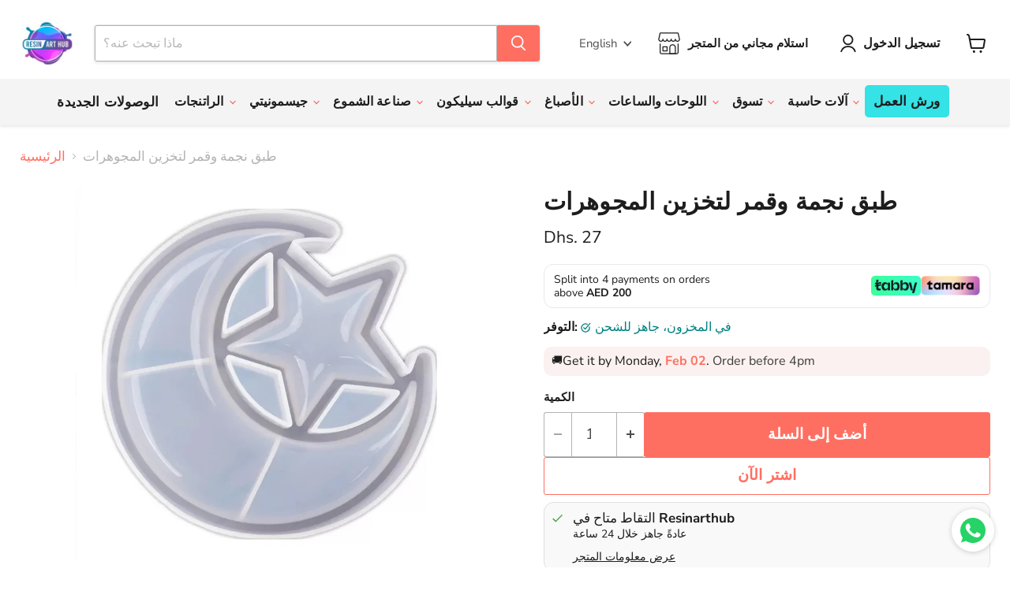

--- FILE ---
content_type: text/html; charset=utf-8
request_url: https://resinarthub.ae/ar/collections/all/products/star-moon-plate-dish-jewelry-storage-mould?view=recently-viewed
body_size: 1785
content:










  









<div
  class="productgrid--item  imagestyle--medium        product-recently-viewed-card    show-actions--mobile"
  data-product-item
  data-product-quickshop-url="/ar/products/star-moon-plate-dish-jewelry-storage-mould"
  data-tags="Decor_Mold,Jesmonite_Mold,resin mold,Seasonal_Mold,Trinket_Tray_Mold "   ⭐ ADD THIS LINE
  
    data-recently-viewed-card
  
>
<div class="productitem Decor_Mold Jesmonite_Mold resin mold Seasonal_Mold Trinket_Tray_Mold" data-product-item-content>
    
    
    
    

    

    

    <div class="productitem__container">
      <div class="product-recently-viewed-card-time" data-product-handle="star-moon-plate-dish-jewelry-storage-mould">
      <button
        class="product-recently-viewed-card-remove"
        aria-label="close"
        data-remove-recently-viewed
      >
        


                                                                        <svg class="icon-remove "    aria-hidden="true"    focusable="false"    role="presentation"    xmlns="http://www.w3.org/2000/svg" width="10" height="10" viewBox="0 0 10 10" xmlns="http://www.w3.org/2000/svg">      <path fill="currentColor" d="M6.08785659,5 L9.77469752,1.31315906 L8.68684094,0.225302476 L5,3.91214341 L1.31315906,0.225302476 L0.225302476,1.31315906 L3.91214341,5 L0.225302476,8.68684094 L1.31315906,9.77469752 L5,6.08785659 L8.68684094,9.77469752 L9.77469752,8.68684094 L6.08785659,5 Z"></path>    </svg>                                              

      </button>
    </div>

      <div class="productitem__image-container">
        <a
          class="productitem--image-link"
          href="/ar/products/star-moon-plate-dish-jewelry-storage-mould"
          tabindex="-1"
          data-product-page-link
        >
          <figure
            class="productitem--image"
            data-product-item-image
            
          >
            
              
                
                

  
    <noscript data-rimg-noscript>
      <img
        
          src="//resinarthub.ae/cdn/shop/files/Tree-Stump-Tray-Silicone-Mold-Irregular-Storage-Tray-Plaster-Mould-Resin-Drip-Mould-Cement-Molds.jpg_640x640_1_b864ebfe-13d0-408a-b707-b1c23a034190_512x512.jpg?v=1747156342"
        

        alt="Star Moon Plate Dish Jewelry Storage Mould | Mould - Resinarthub"
        data-rimg="noscript"
        srcset="//resinarthub.ae/cdn/shop/files/Tree-Stump-Tray-Silicone-Mold-Irregular-Storage-Tray-Plaster-Mould-Resin-Drip-Mould-Cement-Molds.jpg_640x640_1_b864ebfe-13d0-408a-b707-b1c23a034190_512x512.jpg?v=1747156342 1x, //resinarthub.ae/cdn/shop/files/Tree-Stump-Tray-Silicone-Mold-Irregular-Storage-Tray-Plaster-Mould-Resin-Drip-Mould-Cement-Molds.jpg_640x640_1_b864ebfe-13d0-408a-b707-b1c23a034190_640x640.jpg?v=1747156342 1.25x"
        class="productitem--image-alternate"
        
        
      >
    </noscript>
  

  <img
    
      src="//resinarthub.ae/cdn/shop/files/Tree-Stump-Tray-Silicone-Mold-Irregular-Storage-Tray-Plaster-Mould-Resin-Drip-Mould-Cement-Molds.jpg_640x640_1_b864ebfe-13d0-408a-b707-b1c23a034190_512x512.jpg?v=1747156342"
    
    alt="Star Moon Plate Dish Jewelry Storage Mould | Mould - Resinarthub"

    
      data-rimg="lazy"
      data-rimg-scale="1"
      data-rimg-template="//resinarthub.ae/cdn/shop/files/Tree-Stump-Tray-Silicone-Mold-Irregular-Storage-Tray-Plaster-Mould-Resin-Drip-Mould-Cement-Molds.jpg_640x640_1_b864ebfe-13d0-408a-b707-b1c23a034190_{size}.jpg?v=1747156342"
      data-rimg-max="640x640"
      data-rimg-crop="false"
      
      srcset="data:image/svg+xml;utf8,<svg%20xmlns='http://www.w3.org/2000/svg'%20width='512'%20height='512'></svg>"
    

    class="productitem--image-alternate"
    
    
  >



  <div data-rimg-canvas></div>


              
              

  
    <noscript data-rimg-noscript>
      <img
        
          src="//resinarthub.ae/cdn/shop/products/IMG_2__1_ac54f05f-1f03-4e2a-8728-7b70db2807f2_512x494.jpg?v=1746995082"
        

        alt="Star Moon Plate Dish Jewelry Storage Mould | Mould - Resinarthub"
        data-rimg="noscript"
        srcset="//resinarthub.ae/cdn/shop/products/IMG_2__1_ac54f05f-1f03-4e2a-8728-7b70db2807f2_512x494.jpg?v=1746995082 1x, //resinarthub.ae/cdn/shop/products/IMG_2__1_ac54f05f-1f03-4e2a-8728-7b70db2807f2_799x771.jpg?v=1746995082 1.56x"
        class="productitem--image-primary"
        
        
      >
    </noscript>
  

  <img
    
      src="//resinarthub.ae/cdn/shop/products/IMG_2__1_ac54f05f-1f03-4e2a-8728-7b70db2807f2_512x494.jpg?v=1746995082"
    
    alt="Star Moon Plate Dish Jewelry Storage Mould | Mould - Resinarthub"

    
      data-rimg="lazy"
      data-rimg-scale="1"
      data-rimg-template="//resinarthub.ae/cdn/shop/products/IMG_2__1_ac54f05f-1f03-4e2a-8728-7b70db2807f2_{size}.jpg?v=1746995082"
      data-rimg-max="800x771"
      data-rimg-crop="false"
      
      srcset="data:image/svg+xml;utf8,<svg%20xmlns='http://www.w3.org/2000/svg'%20width='512'%20height='494'></svg>"
    

    class="productitem--image-primary"
    
    
  >



  <div data-rimg-canvas></div>


            

            






























  
  
  

  <span class="productitem__badge productitem__badge--sale"
    data-badge-sales
    style="display: none;"
  >
    <span data-badge-sales-range>
      
        
          وفر <span data-price-percent-saved>0</span>%
        
      
    </span>
    <span data-badge-sales-single style="display: none;">
      
        وفر <span data-price-percent-saved></span>%
      
    </span>
  </span>

            <span class="visually-hidden">طبق نجمة وقمر لتخزين المجوهرات</span>
          </figure>
        </a>
      </div><div class="productitem--info">
        
          
        

        

        <h2 class="productitem--title">
          <a href="/ar/products/star-moon-plate-dish-jewelry-storage-mould" data-product-page-link>
            طبق نجمة وقمر لتخزين المجوهرات
          </a>
        </h2>

        
          
        

        
          






























<div class="price productitem__price ">
  
    <div
      class="price__compare-at "
      data-price-compare-container
    >

      
        <span class="money price__original" data-price-original></span>
      
    </div>


    
      
      <div class="price__compare-at--hidden" data-compare-price-range-hidden>
        
          <span class="visually-hidden">السعر الأصلي</span>
          <span class="money price__compare-at--min" data-price-compare-min>
            <span class=mw-price>Dhs. 0</span>
          </span>
          -
          <span class="visually-hidden">السعر الأصلي</span>
          <span class="money price__compare-at--max" data-price-compare-max>
            <span class=mw-price>Dhs. 0</span>
          </span>
        
      </div>
      <div class="price__compare-at--hidden" data-compare-price-hidden>
        <span class="visually-hidden">السعر الأصلي</span>
        <span class="money price__compare-at--single" data-price-compare>
          <span class=mw-price>Dhs. 0</span>
        </span>
      </div>
    
  

  <div class="price__current  " data-price-container>

    

    
      
      
      <span class="money" data-price>
        <span class=mw-price>Dhs. 27</span>
      </span>
    
    
  </div>

  
    
    <div class="price__current--hidden" data-current-price-range-hidden>
      
        <span class="money price__current--min" data-price-min><span class=mw-price>Dhs. 27</span></span>
        -
        <span class="money price__current--max" data-price-max><span class=mw-price>Dhs. 27</span></span>
      
    </div>
    <div class="price__current--hidden" data-current-price-hidden>
      <span class="visually-hidden">السعر الحالي</span>
      <span class="money" data-price>
        <span class=mw-price>Dhs. 27</span>
      </span>
    </div>
  

  
    
    
    
    

    <div
      class="
        productitem__unit-price
        hidden
      "
      data-unit-price
    >
      <span class="productitem__total-quantity" data-total-quantity></span> | <span class="productitem__unit-price--amount money" data-unit-price-amount></span> / <span class="productitem__unit-price--measure" data-unit-price-measure></span>
    </div>
  

  
</div>


        

        
          
            <div class="productitem__stock-level">
              







<div class="product-stock-level-wrapper" >
  
    <span class="
  product-stock-level
  product-stock-level--high
  
">
      

      <span class="product-stock-level__text">
        
        <div class="product-stock-level__badge-text">
          
  
    
      
         في المخزون
      
    
  

        </div>
      </span>
    </span>
  
</div>

            </div>
          

          
            
          
        

        
          <div class="productitem--description">
            <p>طبق نجمة القمر لتخزين المجوهرات
يمكن إعادة استخدام قوالب السيليكون الخاصة بنا مرارًا وتكرارًا بشرط العناية بها جيدًا. لا تستخدم...</p>

            
              <a
                href="/ar/products/star-moon-plate-dish-jewelry-storage-mould"
                class="productitem--link"
                data-product-page-link
              >
                عرض التفاصيل الكاملة
              </a>
            
          </div>
        
      </div>

      
    </div>
  </div> 

  
    <script type="application/json" data-quick-buy-settings>
      {
        "cart_redirection": false,
        "money_format": "Dhs. {{amount_no_decimals}}"
      }
    </script>
  
</div>


--- FILE ---
content_type: text/css
request_url: https://resinarthub.ae/cdn/shop/t/45/assets/custom.css?v=144389504390323826061769165313
body_size: 953
content:
ul.payment-icons{display:flex;justify-content:center}div#shopify-section-template--19095026696416__dynamic_collection_list_FJTjEg ul.home-section--content li span.collection__item-title{display:none}ul.payment-icons li.payment-icons-item{display:flex;gap:6px;align-items:center}ul.payment-icons li.payment-icons-item img{width:50px;object-fit:contain}section.product-section--container.product-row--container.product-recommendations--container .product-section--content.product-row.flickity-enabled .flickity-slider{position:static!important}body.template-collection .productgrid--outer .productgrid--masthead h1.collection--title{font-size:25px}div#shopify-section-template--19095026696416__dynamic_collection_list_FJTjEg .collection-list__content::-webkit-scrollbar{display:block}div#shopify-section-template--19095026696416__dynamic_collection_list_FJTjEg .collection-list__content::-webkit-scrollbar{height:4px;background-color:#aaa;border-radius:10px}div#shopify-section-template--19095026696416__dynamic_collection_list_FJTjEg .collection-list__content::-webkit-scrollbar-thumb{background:#ff6f61;cursor:pointer}div#shopify-section-template--19095026696416__dynamic_collection_list_FJTjEg .collection__item{flex:0 0 16%;padding-bottom:10px}.gaming-collection-grid{display:flex!important;flex-wrap:nowrap!important;overflow-x:auto!important;scroll-behavior:smooth!important;gap:10px;align-items:flex-start;margin-bottom:10px;margin-top:25px;justify-content:space-between}.gaming-collection-grid::-webkit-scrollbar{display:block}div#shopify-section-template--19420474769632__dynamic_collection_list_qx3jFJ .collection__item .collection__item-info.collection__item-title{display:inline-block}body.template-index .slideshow-slide__content,body.template-index section.custom-html--container h2.home-section--title,a.promo-block--content .promo-block--content-wrapper{display:none}body.Contact.Us.\-.Resinarthub\.ae .page-content.rte{max-width:910px!important}body.Contact.Us.\-.Resinarthub\.ae p{text-align:center}body.Contact.Us.\-.Resinarthub\.ae p iframe{width:100%}body.Contact.Us.\-.Resinarthub\.ae .page-content.rte blockquote{margin-right:0!important}body.Private.Label.Candles.in.Dubai,.UAE.template-page .page-content.rte{max-width:1200px!important;margin:0 auto}@media (max-width: 989px){div#shopify-section-template--19420474769632__dynamic_collection_list_qx3jFJ .collection__item,div#shopify-section-template--19095026696416__dynamic_collection_list_FJTjEg .collection__item,div#shopify-section-template--19420474769632__dynamic_collection_list_8DGfNt .collection__item{flex:0 0 36%}.gaming-collection-card{flex:0 0 20%}}.custom-background .collection-list__container{padding-top:40px;padding-bottom:40px;margin-top:60px}.custom-background .collection-list__container .home-section--title{margin:0 auto;color:#fff}.custom-background .collection-list__container .home-section--content.collection-list__content{margin-bottom:0}.custom-background .collection-list__container .home-section--content.collection-list__content a span{color:#fff}.short-description p{white-space:nowrap;overflow:hidden;text-overflow:ellipsis;width:100%;display:block}div#shopify-section-template--19095026696416__dynamic_collection_list_ha4NRw ul.home-section--content li a img{width:70%;margin:0 auto}.gaming-collection-grid{overflow-x:auto!important;scrollbar-width:thin;scrollbar-color:#7a7a7a #f7f3f300}.gaming-collection-grid::-webkit-scrollbar{height:6px}.gaming-collection-grid::-webkit-scrollbar-track{background:#f1f1f1}.gaming-collection-grid::-webkit-scrollbar-thumb{background-color:#888;border-radius:4px}.gaming-collection-grid::-webkit-scrollbar-thumb:hover{background:#555}.product-block:has(.tabby-section){margin-top:-73px;z-index:1;position:relative;pointer-events:none}.product-block:has(div#TabbyPromo){position:relative;z-index:3;opacity:0}@media (min-width:1023px){.header-language-wrapper .disclosure-list{right:-2px}}.header-language-wrapper .disclosure-list{bottom:-280%;z-index:5;padding-top:6px;padding-bottom:6px;border-radius:3px}.header-language-wrapper .disclosure__toggle:focus{outline:none}.header-language-wrapper .disclosure__toggle{border:none;box-shadow:none}.header-language-wrapper .disclosure{margin:0 23px 0 0}.site-header-main .language-selector-store-pickupt-container{display:flex}.site-header-main .language-selector-store-pickupt-container .disclosure-list__option{color:#4d4d4d}@media (max-width:1023px){.site-header-main .language-selector-store-pickupt-container{display:flex;align-items:center;width:100%;justify-content:center}.site-header-main .language-selector-store-pickupt-container .small-promo{display:flex;align-items:center;padding:0;width:fit-content}}@media (max-width:679px){.site-header-main .language-selector-store-pickupt-container{margin-top:10px}}.product-main .product-details .product-form--atc .product-form__action-wrapper quantity-selector{width:100%;max-width:127px}.product-main .product-details .product-form--atc .product-form__action-wrapper quantity-selector .quantity-selector__button{padding:12px}.product-main .product-details .product-form--atc .product-form__action-wrapper quantity-selector .quantity-selector__input{min-width:58px}.template-product .product-main{overflow:auto}.template-product article.product--outer{align-items:flex-start}.template-product .product-gallery{position:sticky;top:0}@media (max-width:859px){.template-product .product-form--regular .product-form__action-wrapper{display:flex;flex-direction:row;align-items:flex-end;justify-content:flex-end;gap:.8rem}}@media (max-width:719px){.template-product .product-gallery{position:relative}}@media (max-width:479px){.template-product .product-form--regular .product-form__action-wrapper{display:flex;flex-direction:row;align-items:flex-end;justify-content:flex-end;gap:.8rem}.icon-grid-item .text h4{font-size:10px!important}}[data-rah-badge-new],[data-rah-badge-limited]{all:unset!important;position:absolute!important;top:10px!important;left:10px!important;z-index:999!important;display:inline-flex!important;align-items:center!important;justify-content:center!important;padding:6px 10px!important;border-radius:999px!important;color:#fff!important;font-weight:800!important;font-size:12px!important;line-height:1!important;width:auto!important;height:auto!important}[data-rah-badge-new],[data-rah-badge-limited]{background:#ff6f61!important}[data-rah-badge-new]+[data-rah-badge-limited]{top:40px!important}.productitem--image,.product-gallery{position:relative!important}::selection{background:teal;color:#fff}::-moz-selection{background:teal;color:#fff}.site-footer-wrapper>.payment-icons{margin:14px 0 18px;padding:0;list-style:none}.site-footer-wrapper>.payment-icons .payment-icons-item{display:flex;align-items:center;gap:12px;justify-content:center;flex-wrap:nowrap}.site-footer-wrapper>.payment-icons .payment-icons-item img,.site-footer-wrapper>.payment-icons .payment-icons-item svg{height:24px;width:auto;max-width:none;display:block}@media (max-width: 480px){.site-footer-wrapper>.payment-icons{margin:18px 0 22px}.site-footer-wrapper>.payment-icons .payment-icons-item{flex-wrap:wrap;justify-content:center;row-gap:12px;column-gap:12px;max-width:320px;margin:0 auto}.site-footer-wrapper>.payment-icons .payment-icons-item img,.site-footer-wrapper>.payment-icons .payment-icons-item svg{height:22px}}
/*# sourceMappingURL=/cdn/shop/t/45/assets/custom.css.map?v=144389504390323826061769165313 */


--- FILE ---
content_type: text/javascript; charset=utf-8
request_url: https://resinarthub.ae/ar/products/star-moon-plate-dish-jewelry-storage-mould.js
body_size: 451
content:
{"id":6701763264674,"title":"طبق نجمة وقمر لتخزين المجوهرات","handle":"star-moon-plate-dish-jewelry-storage-mould","description":"\u003cp data-mce-fragment=\"1\"\u003e\u003cspan data-mce-fragment=\"1\"\u003eطبق نجمة القمر لتخزين المجوهرات\u003c\/span\u003e\u003c\/p\u003e\n\u003cp data-mce-fragment=\"1\"\u003e\u003cspan data-mce-fragment=\"1\"\u003eيمكن إعادة استخدام قوالب السيليكون الخاصة بنا مرارًا وتكرارًا بشرط العناية بها جيدًا. لا تستخدم النار بالقرب من القالب (استخدم مسدس تسخين الحرف بدلاً من ذلك) وكن حذرًا عند إزالة القالب. حاول ألا تخدش القالب بأظافر طويلة أو تعوجها كثيرًا.\u003c\/span\u003e\u003cbr data-mce-fragment=\"1\"\u003e\u003cbr data-mce-fragment=\"1\"\u003e\u003cspan data-mce-fragment=\"1\"\u003eإذا كان المنتج المصنوع يبدو باهتًا جدًا، فقد يكون ذلك لأن القالب قد وصل إلى نهاية عمره (أو فقد القالب الملمس اللامع الداخلي). ومع ذلك، لا يزال من الممكن الاستمرار في استخدام \u003c\/span\u003e\u003cspan data-mce-fragment=\"1\"\u003eالقالب\u003c\/span\u003e\u003cspan data-mce-fragment=\"1\"\u003e ولكن قد تحتاج أولاً إلى وضع طبقة رقيقة من الراتنج على السطح قبل الصب ثم تلميع السطح.\u003c\/span\u003e\u003c\/p\u003e\n\u003cp data-mce-fragment=\"1\"\u003e\u003cspan data-mce-fragment=\"1\"\u003eالحجم: 160 مم × 160 مم × 21 مم سمك\u003c\/span\u003e\u003c\/p\u003e","published_at":"2021-04-21T18:13:32+04:00","created_at":"2021-04-21T18:09:55+04:00","vendor":"Resinarthub","type":"قالب","tags":["Decor_Mold","Jesmonite_Mold","resin mold","Seasonal_Mold","Trinket_Tray_Mold"],"price":2700,"price_min":2700,"price_max":2700,"available":true,"price_varies":false,"compare_at_price":0,"compare_at_price_min":0,"compare_at_price_max":0,"compare_at_price_varies":false,"variants":[{"id":39739330298018,"title":"Default Title","option1":"Default Title","option2":null,"option3":null,"sku":"SHPY-RAH-2021-00963","requires_shipping":true,"taxable":false,"featured_image":null,"available":true,"name":"طبق نجمة وقمر لتخزين المجوهرات","public_title":null,"options":["Default Title"],"price":2700,"weight":120,"compare_at_price":0,"inventory_management":"shopify","barcode":"RAH100963","requires_selling_plan":false,"selling_plan_allocations":[]}],"images":["\/\/cdn.shopify.com\/s\/files\/1\/0410\/9123\/6002\/products\/IMG_2__1_ac54f05f-1f03-4e2a-8728-7b70db2807f2.jpg?v=1746995082","\/\/cdn.shopify.com\/s\/files\/1\/0410\/9123\/6002\/files\/Tree-Stump-Tray-Silicone-Mold-Irregular-Storage-Tray-Plaster-Mould-Resin-Drip-Mould-Cement-Molds.jpg_640x640_1_b864ebfe-13d0-408a-b707-b1c23a034190.jpg?v=1747156342"],"featured_image":"\/\/cdn.shopify.com\/s\/files\/1\/0410\/9123\/6002\/products\/IMG_2__1_ac54f05f-1f03-4e2a-8728-7b70db2807f2.jpg?v=1746995082","options":[{"name":"عنوان","position":1,"values":["Default Title"]}],"url":"\/ar\/products\/star-moon-plate-dish-jewelry-storage-mould","media":[{"alt":"Star Moon Plate Dish Jewelry Storage Mould | Mould - Resinarthub","id":21193662464162,"position":1,"preview_image":{"aspect_ratio":1.038,"height":771,"width":800,"src":"https:\/\/cdn.shopify.com\/s\/files\/1\/0410\/9123\/6002\/products\/IMG_2__1_ac54f05f-1f03-4e2a-8728-7b70db2807f2.jpg?v=1746995082"},"aspect_ratio":1.038,"height":771,"media_type":"image","src":"https:\/\/cdn.shopify.com\/s\/files\/1\/0410\/9123\/6002\/products\/IMG_2__1_ac54f05f-1f03-4e2a-8728-7b70db2807f2.jpg?v=1746995082","width":800},{"alt":"Star Moon Plate Dish Jewelry Storage Mould | Mould - Resinarthub","id":37301062926560,"position":2,"preview_image":{"aspect_ratio":1.0,"height":640,"width":640,"src":"https:\/\/cdn.shopify.com\/s\/files\/1\/0410\/9123\/6002\/files\/Tree-Stump-Tray-Silicone-Mold-Irregular-Storage-Tray-Plaster-Mould-Resin-Drip-Mould-Cement-Molds.jpg_640x640_1_b864ebfe-13d0-408a-b707-b1c23a034190.jpg?v=1747156342"},"aspect_ratio":1.0,"height":640,"media_type":"image","src":"https:\/\/cdn.shopify.com\/s\/files\/1\/0410\/9123\/6002\/files\/Tree-Stump-Tray-Silicone-Mold-Irregular-Storage-Tray-Plaster-Mould-Resin-Drip-Mould-Cement-Molds.jpg_640x640_1_b864ebfe-13d0-408a-b707-b1c23a034190.jpg?v=1747156342","width":640}],"requires_selling_plan":false,"selling_plan_groups":[]}

--- FILE ---
content_type: text/json
request_url: https://conf.config-security.com/model
body_size: 84
content:
{"title":"recommendation AI model (keras)","structure":"release_id=0x5d:44:25:49:2b:45:43:4c:68:5b:32:50:5e:6a:34:2d:59:4a:62:2a:44:57:79:5d:30:55:79:4f:74;keras;8kfqffb4lmfdbf1zup967irbjpaorwlmfemlcuiwp4jhmr7jdoaqfjuqflgzn0spboires44","weights":"../weights/5d442549.h5","biases":"../biases/5d442549.h5"}

--- FILE ---
content_type: text/javascript; charset=utf-8
request_url: https://resinarthub.ae/ar/products/star-moon-plate-dish-jewelry-storage-mould.js
body_size: 993
content:
{"id":6701763264674,"title":"طبق نجمة وقمر لتخزين المجوهرات","handle":"star-moon-plate-dish-jewelry-storage-mould","description":"\u003cp data-mce-fragment=\"1\"\u003e\u003cspan data-mce-fragment=\"1\"\u003eطبق نجمة القمر لتخزين المجوهرات\u003c\/span\u003e\u003c\/p\u003e\n\u003cp data-mce-fragment=\"1\"\u003e\u003cspan data-mce-fragment=\"1\"\u003eيمكن إعادة استخدام قوالب السيليكون الخاصة بنا مرارًا وتكرارًا بشرط العناية بها جيدًا. لا تستخدم النار بالقرب من القالب (استخدم مسدس تسخين الحرف بدلاً من ذلك) وكن حذرًا عند إزالة القالب. حاول ألا تخدش القالب بأظافر طويلة أو تعوجها كثيرًا.\u003c\/span\u003e\u003cbr data-mce-fragment=\"1\"\u003e\u003cbr data-mce-fragment=\"1\"\u003e\u003cspan data-mce-fragment=\"1\"\u003eإذا كان المنتج المصنوع يبدو باهتًا جدًا، فقد يكون ذلك لأن القالب قد وصل إلى نهاية عمره (أو فقد القالب الملمس اللامع الداخلي). ومع ذلك، لا يزال من الممكن الاستمرار في استخدام \u003c\/span\u003e\u003cspan data-mce-fragment=\"1\"\u003eالقالب\u003c\/span\u003e\u003cspan data-mce-fragment=\"1\"\u003e ولكن قد تحتاج أولاً إلى وضع طبقة رقيقة من الراتنج على السطح قبل الصب ثم تلميع السطح.\u003c\/span\u003e\u003c\/p\u003e\n\u003cp data-mce-fragment=\"1\"\u003e\u003cspan data-mce-fragment=\"1\"\u003eالحجم: 160 مم × 160 مم × 21 مم سمك\u003c\/span\u003e\u003c\/p\u003e","published_at":"2021-04-21T18:13:32+04:00","created_at":"2021-04-21T18:09:55+04:00","vendor":"Resinarthub","type":"قالب","tags":["Decor_Mold","Jesmonite_Mold","resin mold","Seasonal_Mold","Trinket_Tray_Mold"],"price":2700,"price_min":2700,"price_max":2700,"available":true,"price_varies":false,"compare_at_price":0,"compare_at_price_min":0,"compare_at_price_max":0,"compare_at_price_varies":false,"variants":[{"id":39739330298018,"title":"Default Title","option1":"Default Title","option2":null,"option3":null,"sku":"SHPY-RAH-2021-00963","requires_shipping":true,"taxable":false,"featured_image":null,"available":true,"name":"طبق نجمة وقمر لتخزين المجوهرات","public_title":null,"options":["Default Title"],"price":2700,"weight":120,"compare_at_price":0,"inventory_management":"shopify","barcode":"RAH100963","requires_selling_plan":false,"selling_plan_allocations":[]}],"images":["\/\/cdn.shopify.com\/s\/files\/1\/0410\/9123\/6002\/products\/IMG_2__1_ac54f05f-1f03-4e2a-8728-7b70db2807f2.jpg?v=1746995082","\/\/cdn.shopify.com\/s\/files\/1\/0410\/9123\/6002\/files\/Tree-Stump-Tray-Silicone-Mold-Irregular-Storage-Tray-Plaster-Mould-Resin-Drip-Mould-Cement-Molds.jpg_640x640_1_b864ebfe-13d0-408a-b707-b1c23a034190.jpg?v=1747156342"],"featured_image":"\/\/cdn.shopify.com\/s\/files\/1\/0410\/9123\/6002\/products\/IMG_2__1_ac54f05f-1f03-4e2a-8728-7b70db2807f2.jpg?v=1746995082","options":[{"name":"عنوان","position":1,"values":["Default Title"]}],"url":"\/ar\/products\/star-moon-plate-dish-jewelry-storage-mould","media":[{"alt":"Star Moon Plate Dish Jewelry Storage Mould | Mould - Resinarthub","id":21193662464162,"position":1,"preview_image":{"aspect_ratio":1.038,"height":771,"width":800,"src":"https:\/\/cdn.shopify.com\/s\/files\/1\/0410\/9123\/6002\/products\/IMG_2__1_ac54f05f-1f03-4e2a-8728-7b70db2807f2.jpg?v=1746995082"},"aspect_ratio":1.038,"height":771,"media_type":"image","src":"https:\/\/cdn.shopify.com\/s\/files\/1\/0410\/9123\/6002\/products\/IMG_2__1_ac54f05f-1f03-4e2a-8728-7b70db2807f2.jpg?v=1746995082","width":800},{"alt":"Star Moon Plate Dish Jewelry Storage Mould | Mould - Resinarthub","id":37301062926560,"position":2,"preview_image":{"aspect_ratio":1.0,"height":640,"width":640,"src":"https:\/\/cdn.shopify.com\/s\/files\/1\/0410\/9123\/6002\/files\/Tree-Stump-Tray-Silicone-Mold-Irregular-Storage-Tray-Plaster-Mould-Resin-Drip-Mould-Cement-Molds.jpg_640x640_1_b864ebfe-13d0-408a-b707-b1c23a034190.jpg?v=1747156342"},"aspect_ratio":1.0,"height":640,"media_type":"image","src":"https:\/\/cdn.shopify.com\/s\/files\/1\/0410\/9123\/6002\/files\/Tree-Stump-Tray-Silicone-Mold-Irregular-Storage-Tray-Plaster-Mould-Resin-Drip-Mould-Cement-Molds.jpg_640x640_1_b864ebfe-13d0-408a-b707-b1c23a034190.jpg?v=1747156342","width":640}],"requires_selling_plan":false,"selling_plan_groups":[]}